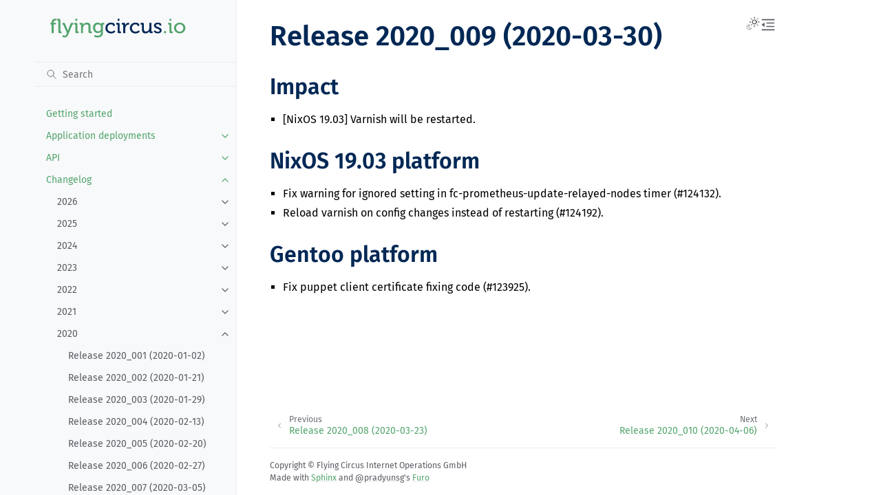

--- FILE ---
content_type: text/html; charset=UTF-8
request_url: https://doc.flyingcircus.io/platform/changes/2020/r009.html
body_size: 8174
content:
<!doctype html>
<html class="no-js" lang="en" data-content_root="../../">
  <head><meta charset="utf-8"/>
    <meta name="viewport" content="width=device-width,initial-scale=1"/>
    <meta name="color-scheme" content="light dark"><meta name="viewport" content="width=device-width, initial-scale=1" />
<link rel="index" title="Index" href="../../genindex.html" /><link rel="search" title="Search" href="../../search.html" /><link rel="next" title="Release 2020_010 (2020-04-06)" href="r010.html" /><link rel="prev" title="Release 2020_008 (2020-03-23)" href="r008.html" />

    <!-- Generated with Sphinx 8.2.3 and Furo 2024.08.06 -->
        <title>Release 2020_009 (2020-03-30) - Flying Circus Platform 1832.9c8c405 (9c8c405) documentation</title>
      <link rel="stylesheet" type="text/css" href="../../_static/pygments.css?v=03e43079" />
    <link rel="stylesheet" type="text/css" href="../../_static/styles/furo.css?v=354aac6f" />
    <link rel="stylesheet" type="text/css" href="../../_static/copybutton.css?v=76b2166b" />
    <link rel="stylesheet" type="text/css" href="../../_static/flyingcircus.css?v=dd602c02" />
    <link rel="stylesheet" type="text/css" href="../../_static/styles/furo-extensions.css?v=302659d7" />
    
    


<style>
  body {
    --color-code-background: #eeffcc;
  --color-code-foreground: black;
  --color-brand-content: #52a46c;
  --color-brand-primary: #52a46c;
  --color-highlight-on-target: #f2f5f8;
  --color-headings: #002855;
  --font-stack: Fira Sans, Helvetica, Arial, sans-serif;
  
  }
  @media not print {
    body[data-theme="dark"] {
      --color-code-background: #202020;
  --color-code-foreground: #d0d0d0;
  --color-brand-content: #a9d2b6;
  --color-brand-primary: #a9d2b6;
  --color-highlight-on-target: #666;
  --color-headings: #fff;
  
    }
    @media (prefers-color-scheme: dark) {
      body:not([data-theme="light"]) {
        --color-code-background: #202020;
  --color-code-foreground: #d0d0d0;
  --color-brand-content: #a9d2b6;
  --color-brand-primary: #a9d2b6;
  --color-highlight-on-target: #666;
  --color-headings: #fff;
  
      }
    }
  }
</style></head>
  <body>
    
    <script>
      document.body.dataset.theme = localStorage.getItem("theme") || "auto";
    </script>
    

<svg xmlns="http://www.w3.org/2000/svg" style="display: none;">
  <symbol id="svg-toc" viewBox="0 0 24 24">
    <title>Contents</title>
    <svg stroke="currentColor" fill="currentColor" stroke-width="0" viewBox="0 0 1024 1024">
      <path d="M408 442h480c4.4 0 8-3.6 8-8v-56c0-4.4-3.6-8-8-8H408c-4.4 0-8 3.6-8 8v56c0 4.4 3.6 8 8 8zm-8 204c0 4.4 3.6 8 8 8h480c4.4 0 8-3.6 8-8v-56c0-4.4-3.6-8-8-8H408c-4.4 0-8 3.6-8 8v56zm504-486H120c-4.4 0-8 3.6-8 8v56c0 4.4 3.6 8 8 8h784c4.4 0 8-3.6 8-8v-56c0-4.4-3.6-8-8-8zm0 632H120c-4.4 0-8 3.6-8 8v56c0 4.4 3.6 8 8 8h784c4.4 0 8-3.6 8-8v-56c0-4.4-3.6-8-8-8zM115.4 518.9L271.7 642c5.8 4.6 14.4.5 14.4-6.9V388.9c0-7.4-8.5-11.5-14.4-6.9L115.4 505.1a8.74 8.74 0 0 0 0 13.8z"/>
    </svg>
  </symbol>
  <symbol id="svg-menu" viewBox="0 0 24 24">
    <title>Menu</title>
    <svg xmlns="http://www.w3.org/2000/svg" viewBox="0 0 24 24" fill="none" stroke="currentColor"
      stroke-width="2" stroke-linecap="round" stroke-linejoin="round" class="feather-menu">
      <line x1="3" y1="12" x2="21" y2="12"></line>
      <line x1="3" y1="6" x2="21" y2="6"></line>
      <line x1="3" y1="18" x2="21" y2="18"></line>
    </svg>
  </symbol>
  <symbol id="svg-arrow-right" viewBox="0 0 24 24">
    <title>Expand</title>
    <svg xmlns="http://www.w3.org/2000/svg" viewBox="0 0 24 24" fill="none" stroke="currentColor"
      stroke-width="2" stroke-linecap="round" stroke-linejoin="round" class="feather-chevron-right">
      <polyline points="9 18 15 12 9 6"></polyline>
    </svg>
  </symbol>
  <symbol id="svg-sun" viewBox="0 0 24 24">
    <title>Light mode</title>
    <svg xmlns="http://www.w3.org/2000/svg" viewBox="0 0 24 24" fill="none" stroke="currentColor"
      stroke-width="1" stroke-linecap="round" stroke-linejoin="round" class="feather-sun">
      <circle cx="12" cy="12" r="5"></circle>
      <line x1="12" y1="1" x2="12" y2="3"></line>
      <line x1="12" y1="21" x2="12" y2="23"></line>
      <line x1="4.22" y1="4.22" x2="5.64" y2="5.64"></line>
      <line x1="18.36" y1="18.36" x2="19.78" y2="19.78"></line>
      <line x1="1" y1="12" x2="3" y2="12"></line>
      <line x1="21" y1="12" x2="23" y2="12"></line>
      <line x1="4.22" y1="19.78" x2="5.64" y2="18.36"></line>
      <line x1="18.36" y1="5.64" x2="19.78" y2="4.22"></line>
    </svg>
  </symbol>
  <symbol id="svg-moon" viewBox="0 0 24 24">
    <title>Dark mode</title>
    <svg xmlns="http://www.w3.org/2000/svg" viewBox="0 0 24 24" fill="none" stroke="currentColor"
      stroke-width="1" stroke-linecap="round" stroke-linejoin="round" class="icon-tabler-moon">
      <path stroke="none" d="M0 0h24v24H0z" fill="none" />
      <path d="M12 3c.132 0 .263 0 .393 0a7.5 7.5 0 0 0 7.92 12.446a9 9 0 1 1 -8.313 -12.454z" />
    </svg>
  </symbol>
  <symbol id="svg-sun-with-moon" viewBox="0 0 24 24">
    <title>Auto light/dark, in light mode</title>
    <svg xmlns="http://www.w3.org/2000/svg" viewBox="0 0 24 24" fill="none" stroke="currentColor"
      stroke-width="1" stroke-linecap="round" stroke-linejoin="round"
      class="icon-custom-derived-from-feather-sun-and-tabler-moon">
      <path style="opacity: 50%" d="M 5.411 14.504 C 5.471 14.504 5.532 14.504 5.591 14.504 C 3.639 16.319 4.383 19.569 6.931 20.352 C 7.693 20.586 8.512 20.551 9.25 20.252 C 8.023 23.207 4.056 23.725 2.11 21.184 C 0.166 18.642 1.702 14.949 4.874 14.536 C 5.051 14.512 5.231 14.5 5.411 14.5 L 5.411 14.504 Z"/>
      <line x1="14.5" y1="3.25" x2="14.5" y2="1.25"/>
      <line x1="14.5" y1="15.85" x2="14.5" y2="17.85"/>
      <line x1="10.044" y1="5.094" x2="8.63" y2="3.68"/>
      <line x1="19" y1="14.05" x2="20.414" y2="15.464"/>
      <line x1="8.2" y1="9.55" x2="6.2" y2="9.55"/>
      <line x1="20.8" y1="9.55" x2="22.8" y2="9.55"/>
      <line x1="10.044" y1="14.006" x2="8.63" y2="15.42"/>
      <line x1="19" y1="5.05" x2="20.414" y2="3.636"/>
      <circle cx="14.5" cy="9.55" r="3.6"/>
    </svg>
  </symbol>
  <symbol id="svg-moon-with-sun" viewBox="0 0 24 24">
    <title>Auto light/dark, in dark mode</title>
    <svg xmlns="http://www.w3.org/2000/svg" viewBox="0 0 24 24" fill="none" stroke="currentColor"
      stroke-width="1" stroke-linecap="round" stroke-linejoin="round"
      class="icon-custom-derived-from-feather-sun-and-tabler-moon">
      <path d="M 8.282 7.007 C 8.385 7.007 8.494 7.007 8.595 7.007 C 5.18 10.184 6.481 15.869 10.942 17.24 C 12.275 17.648 13.706 17.589 15 17.066 C 12.851 22.236 5.91 23.143 2.505 18.696 C -0.897 14.249 1.791 7.786 7.342 7.063 C 7.652 7.021 7.965 7 8.282 7 L 8.282 7.007 Z"/>
      <line style="opacity: 50%" x1="18" y1="3.705" x2="18" y2="2.5"/>
      <line style="opacity: 50%" x1="18" y1="11.295" x2="18" y2="12.5"/>
      <line style="opacity: 50%" x1="15.316" y1="4.816" x2="14.464" y2="3.964"/>
      <line style="opacity: 50%" x1="20.711" y1="10.212" x2="21.563" y2="11.063"/>
      <line style="opacity: 50%" x1="14.205" y1="7.5" x2="13.001" y2="7.5"/>
      <line style="opacity: 50%" x1="21.795" y1="7.5" x2="23" y2="7.5"/>
      <line style="opacity: 50%" x1="15.316" y1="10.184" x2="14.464" y2="11.036"/>
      <line style="opacity: 50%" x1="20.711" y1="4.789" x2="21.563" y2="3.937"/>
      <circle style="opacity: 50%" cx="18" cy="7.5" r="2.169"/>
    </svg>
  </symbol>
  <symbol id="svg-pencil" viewBox="0 0 24 24">
    <svg xmlns="http://www.w3.org/2000/svg" viewBox="0 0 24 24" fill="none" stroke="currentColor"
      stroke-width="1" stroke-linecap="round" stroke-linejoin="round" class="icon-tabler-pencil-code">
      <path d="M4 20h4l10.5 -10.5a2.828 2.828 0 1 0 -4 -4l-10.5 10.5v4" />
      <path d="M13.5 6.5l4 4" />
      <path d="M20 21l2 -2l-2 -2" />
      <path d="M17 17l-2 2l2 2" />
    </svg>
  </symbol>
  <symbol id="svg-eye" viewBox="0 0 24 24">
    <svg xmlns="http://www.w3.org/2000/svg" viewBox="0 0 24 24" fill="none" stroke="currentColor"
      stroke-width="1" stroke-linecap="round" stroke-linejoin="round" class="icon-tabler-eye-code">
      <path stroke="none" d="M0 0h24v24H0z" fill="none" />
      <path d="M10 12a2 2 0 1 0 4 0a2 2 0 0 0 -4 0" />
      <path
        d="M11.11 17.958c-3.209 -.307 -5.91 -2.293 -8.11 -5.958c2.4 -4 5.4 -6 9 -6c3.6 0 6.6 2 9 6c-.21 .352 -.427 .688 -.647 1.008" />
      <path d="M20 21l2 -2l-2 -2" />
      <path d="M17 17l-2 2l2 2" />
    </svg>
  </symbol>
</svg>

<input type="checkbox" class="sidebar-toggle" name="__navigation" id="__navigation">
<input type="checkbox" class="sidebar-toggle" name="__toc" id="__toc">
<label class="overlay sidebar-overlay" for="__navigation">
  <div class="visually-hidden">Hide navigation sidebar</div>
</label>
<label class="overlay toc-overlay" for="__toc">
  <div class="visually-hidden">Hide table of contents sidebar</div>
</label>

<a class="skip-to-content muted-link" href="#furo-main-content">Skip to content</a>



<div class="page">
  <header class="mobile-header">
    <div class="header-left">
      <label class="nav-overlay-icon" for="__navigation">
        <div class="visually-hidden">Toggle site navigation sidebar</div>
        <i class="icon"><svg><use href="#svg-menu"></use></svg></i>
      </label>
    </div>
    <div class="header-center">
      <a href="../../index.html"><div class="brand">Flying Circus Platform 1832.9c8c405 (9c8c405) documentation</div></a>
    </div>
    <div class="header-right">
      <div class="theme-toggle-container theme-toggle-header">
        <button class="theme-toggle">
          <div class="visually-hidden">Toggle Light / Dark / Auto color theme</div>
          <svg class="theme-icon-when-auto-light"><use href="#svg-sun-with-moon"></use></svg>
          <svg class="theme-icon-when-auto-dark"><use href="#svg-moon-with-sun"></use></svg>
          <svg class="theme-icon-when-dark"><use href="#svg-moon"></use></svg>
          <svg class="theme-icon-when-light"><use href="#svg-sun"></use></svg>
        </button>
      </div>
      <label class="toc-overlay-icon toc-header-icon" for="__toc">
        <div class="visually-hidden">Toggle table of contents sidebar</div>
        <i class="icon"><svg><use href="#svg-toc"></use></svg></i>
      </label>
    </div>
  </header>
  <aside class="sidebar-drawer">
    <div class="sidebar-container">
      
      <div class="sidebar-sticky"><a class="sidebar-brand" href="../../index.html">
  
  <div class="sidebar-logo-container">
    <img class="sidebar-logo only-light" src="../../_static/RZ_FC-Logo_RGB_100-1080.svg" alt="Light Logo"/>
    <img class="sidebar-logo only-dark" src="../../_static/RZ_FC-Logo_RGB_INV-BL_100-1080.svg" alt="Dark Logo"/>
  </div>
  
  
</a><form class="sidebar-search-container" method="get" action="../../search.html" role="search">
  <input class="sidebar-search" placeholder="Search" name="q" aria-label="Search">
  <input type="hidden" name="check_keywords" value="yes">
  <input type="hidden" name="area" value="default">
</form>
<div id="searchbox"></div><div class="sidebar-scroll"><div class="sidebar-tree">
  <ul class="current">
<li class="toctree-l1"><a class="reference internal" href="../../guide/tutorial/index.html">Getting started</a></li>
<li class="toctree-l1 has-children"><a class="reference internal" href="../../guide/deployment/index.html">Application deployments</a><input class="toctree-checkbox" id="toctree-checkbox-1" name="toctree-checkbox-1" role="switch" type="checkbox"/><label for="toctree-checkbox-1"><div class="visually-hidden">Toggle navigation of Application deployments</div><i class="icon"><svg><use href="#svg-arrow-right"></use></svg></i></label><ul>
<li class="toctree-l2"><a class="reference internal" href="../../guide/deployment/lamp.html">How to set up a LAMP stack</a></li>
<li class="toctree-l2"><a class="reference internal" href="../../guide/deployment/mongodb.html">How to deploy a MongoDB</a></li>
</ul>
</li>
<li class="toctree-l1 has-children"><a class="reference internal" href="../../guide/api/index.html">API</a><input class="toctree-checkbox" id="toctree-checkbox-2" name="toctree-checkbox-2" role="switch" type="checkbox"/><label for="toctree-checkbox-2"><div class="visually-hidden">Toggle navigation of API</div><i class="icon"><svg><use href="#svg-arrow-right"></use></svg></i></label><ul>
<li class="toctree-l2"><a class="reference internal" href="../../guide/api/introduction.html">Introduction</a></li>
<li class="toctree-l2"><a class="reference internal" href="../../guide/api/methods.html">Methods</a></li>
<li class="toctree-l2"><a class="reference internal" href="../../guide/api/types.html">Resource Types</a></li>
<li class="toctree-l2"><a class="reference internal" href="../../guide/api/log.html">Log</a></li>
<li class="toctree-l2"><a class="reference internal" href="../../guide/api/examples.html">Examples</a></li>
</ul>
</li>
<li class="toctree-l1 current has-children"><a class="reference internal" href="../index.html">Changelog</a><input checked="" class="toctree-checkbox" id="toctree-checkbox-3" name="toctree-checkbox-3" role="switch" type="checkbox"/><label for="toctree-checkbox-3"><div class="visually-hidden">Toggle navigation of Changelog</div><i class="icon"><svg><use href="#svg-arrow-right"></use></svg></i></label><ul class="current">
<li class="toctree-l2 has-children"><a class="reference internal" href="../2026/index.html">2026</a><input class="toctree-checkbox" id="toctree-checkbox-4" name="toctree-checkbox-4" role="switch" type="checkbox"/><label for="toctree-checkbox-4"><div class="visually-hidden">Toggle navigation of 2026</div><i class="icon"><svg><use href="#svg-arrow-right"></use></svg></i></label><ul>
<li class="toctree-l3"><a class="reference internal" href="../2026/r001.html">Release 2026_001 (2026-01-12)</a></li>
<li class="toctree-l3"><a class="reference internal" href="../2026/r002.html">Release 2026_002 (2026-01-19)</a></li>
<li class="toctree-l3"><a class="reference internal" href="../2026/r003.html">Release 2026_003 (2026-01-26)</a></li>
</ul>
</li>
<li class="toctree-l2 has-children"><a class="reference internal" href="../2025/index.html">2025</a><input class="toctree-checkbox" id="toctree-checkbox-5" name="toctree-checkbox-5" role="switch" type="checkbox"/><label for="toctree-checkbox-5"><div class="visually-hidden">Toggle navigation of 2025</div><i class="icon"><svg><use href="#svg-arrow-right"></use></svg></i></label><ul>
<li class="toctree-l3"><a class="reference internal" href="../2025/r001.html">Release 2025_001 (2025-01-13)</a></li>
<li class="toctree-l3"><a class="reference internal" href="../2025/r002.html">Release 2025_002 (2025-01-27)</a></li>
<li class="toctree-l3"><a class="reference internal" href="../2025/r003.html">Release 2025_003 (2025-02-03)</a></li>
<li class="toctree-l3"><a class="reference internal" href="../2025/r004.html">Release 2025_004 (2025-02-10)</a></li>
<li class="toctree-l3"><a class="reference internal" href="../2025/r005.html">Release 2025_005 (2025-02-24)</a></li>
<li class="toctree-l3"><a class="reference internal" href="../2025/r006.html">Release 2025_006 (2025-03-10)</a></li>
<li class="toctree-l3"><a class="reference internal" href="../2025/r007.html">Release 2025_007 (2025-03-24)</a></li>
<li class="toctree-l3"><a class="reference internal" href="../2025/r008.html">Release 2025_008 (2025-03-31)</a></li>
<li class="toctree-l3"><a class="reference internal" href="../2025/r009.html">Release 2025_009 (2025-04-07)</a></li>
<li class="toctree-l3"><a class="reference internal" href="../2025/r010.html">Release 2025_010 (2025-04-14)</a></li>
<li class="toctree-l3"><a class="reference internal" href="../2025/r011.html">Release 2025_011 (2025-04-21)</a></li>
<li class="toctree-l3"><a class="reference internal" href="../2025/r012.html">Release 2025_012 (2025-04-28)</a></li>
<li class="toctree-l3"><a class="reference internal" href="../2025/r013.html">Release 2025_013 (2025-05-05)</a></li>
<li class="toctree-l3"><a class="reference internal" href="../2025/r014.html">Release 2025_014 (2025-05-12)</a></li>
<li class="toctree-l3"><a class="reference internal" href="../2025/r015.html">Release 2025_015 (2025-05-19)</a></li>
<li class="toctree-l3"><a class="reference internal" href="../2025/r016.html">Release 2025_016 (2025-05-26)</a></li>
<li class="toctree-l3"><a class="reference internal" href="../2025/r017.html">Release 2025_017 (2025-06-02)</a></li>
<li class="toctree-l3"><a class="reference internal" href="../2025/r018.html">Release 2025_018 (2025-06-10)</a></li>
<li class="toctree-l3"><a class="reference internal" href="../2025/r019.html">Release 2025_019 (2025-06-16)</a></li>
<li class="toctree-l3"><a class="reference internal" href="../2025/r020.html">Release 2025_020 (2025-06-23)</a></li>
<li class="toctree-l3"><a class="reference internal" href="../2025/r021.html">Release 2025_021 (2025-06-30)</a></li>
<li class="toctree-l3"><a class="reference internal" href="../2025/r022.html">Release 2025_022 (2025-06-30)</a></li>
<li class="toctree-l3"><a class="reference internal" href="../2025/r023.html">Release 2025_023 (2025-07-07)</a></li>
<li class="toctree-l3"><a class="reference internal" href="../2025/r024.html">Release 2025_024 (2025-07-14)</a></li>
<li class="toctree-l3"><a class="reference internal" href="../2025/r025.html">Release 2025_025 (2025-07-21)</a></li>
<li class="toctree-l3"><a class="reference internal" href="../2025/r026.html">Release 2025_026 (2025-07-28)</a></li>
<li class="toctree-l3"><a class="reference internal" href="../2025/r027.html">Release 2025_027 (2025-08-04)</a></li>
<li class="toctree-l3"><a class="reference internal" href="../2025/r028.html">Release 2025_028 (2025-08-11)</a></li>
<li class="toctree-l3"><a class="reference internal" href="../2025/r029.html">Release 2025_029 (2025-08-18)</a></li>
<li class="toctree-l3"><a class="reference internal" href="../2025/r030.html">Release 2025_030 (2025-08-25)</a></li>
<li class="toctree-l3"><a class="reference internal" href="../2025/r031.html">Release 2025_031 (2025-09-01)</a></li>
<li class="toctree-l3"><a class="reference internal" href="../2025/r032.html">Release 2025_032 (2025-09-08)</a></li>
<li class="toctree-l3"><a class="reference internal" href="../2025/r033.html">Release 2025_033 (2025-09-15)</a></li>
<li class="toctree-l3"><a class="reference internal" href="../2025/r034.html">Release 2025_034 (2025-09-22)</a></li>
<li class="toctree-l3"><a class="reference internal" href="../2025/r035.html">Release 2025_035 (2025-09-29)</a></li>
<li class="toctree-l3"><a class="reference internal" href="../2025/r036.html">Release 2025_036 (2025-10-06)</a></li>
<li class="toctree-l3"><a class="reference internal" href="../2025/r037.html">Release 2025_037 (2025-10-13)</a></li>
<li class="toctree-l3"><a class="reference internal" href="../2025/r038.html">Release 2025_038 (2025-10-20)</a></li>
<li class="toctree-l3"><a class="reference internal" href="../2025/r039.html">Release 2025_039 (2025-10-27)</a></li>
<li class="toctree-l3"><a class="reference internal" href="../2025/r040.html">Release 2025_040 (2025-11-03)</a></li>
<li class="toctree-l3"><a class="reference internal" href="../2025/r041.html">Release 2025_041 (2025-11-10)</a></li>
<li class="toctree-l3"><a class="reference internal" href="../2025/r042.html">Release 2025_042 (2025-11-17)</a></li>
<li class="toctree-l3"><a class="reference internal" href="../2025/r043.html">Release 2025_043 (2025-11-24)</a></li>
<li class="toctree-l3"><a class="reference internal" href="../2025/r044.html">Release 2025_044 (2025-12-01)</a></li>
<li class="toctree-l3"><a class="reference internal" href="../2025/r045.html">Release 2025_045 (2025-12-01)</a></li>
<li class="toctree-l3"><a class="reference internal" href="../2025/r046.html">Release 2025_046 (2025-12-08)</a></li>
<li class="toctree-l3"><a class="reference internal" href="../2025/r047.html">Release 2025_047 (2025-12-15)</a></li>
</ul>
</li>
<li class="toctree-l2 has-children"><a class="reference internal" href="../2024/index.html">2024</a><input class="toctree-checkbox" id="toctree-checkbox-6" name="toctree-checkbox-6" role="switch" type="checkbox"/><label for="toctree-checkbox-6"><div class="visually-hidden">Toggle navigation of 2024</div><i class="icon"><svg><use href="#svg-arrow-right"></use></svg></i></label><ul>
<li class="toctree-l3"><a class="reference internal" href="../2024/r001.html">Release 2024_001 (2024-01-08)</a></li>
<li class="toctree-l3"><a class="reference internal" href="../2024/r002.html">Release 2024_002 (2024-01-15)</a></li>
<li class="toctree-l3"><a class="reference internal" href="../2024/r003.html">Release 2024_003 (2024-01-22)</a></li>
<li class="toctree-l3"><a class="reference internal" href="../2024/r004.html">Release 2024_004 (2024-02-05)</a></li>
<li class="toctree-l3"><a class="reference internal" href="../2024/r005.html">Release 2024_005 (2024-02-12)</a></li>
<li class="toctree-l3"><a class="reference internal" href="../2024/r006.html">Release 2024_006 (2024-02-19)</a></li>
<li class="toctree-l3"><a class="reference internal" href="../2024/r007.html">Release 2024_007 (2024-02-26)</a></li>
<li class="toctree-l3"><a class="reference internal" href="../2024/r008.html">Release 2024_008 (2024-03-05)</a></li>
<li class="toctree-l3"><a class="reference internal" href="../2024/r009.html">Release 2024_009 (2024-03-11)</a></li>
<li class="toctree-l3"><a class="reference internal" href="../2024/r010.html">Release 2024_010 (2024-03-19)</a></li>
<li class="toctree-l3"><a class="reference internal" href="../2024/r011.html">Release 2024_011 (2024-03-25)</a></li>
<li class="toctree-l3"><a class="reference internal" href="../2024/r012.html">Release 2024_012 (2024-04-08)</a></li>
<li class="toctree-l3"><a class="reference internal" href="../2024/r013.html">Release 2024_013 (2024-04-23)</a></li>
<li class="toctree-l3"><a class="reference internal" href="../2024/r014.html">Release 2024_014 (2024-04-29)</a></li>
<li class="toctree-l3"><a class="reference internal" href="../2024/r015.html">Release 2024_015 (2024-05-15)</a></li>
<li class="toctree-l3"><a class="reference internal" href="../2024/r016.html">Release 2024_016 (2024-05-23)</a></li>
<li class="toctree-l3"><a class="reference internal" href="../2024/r017.html">Release 2024_017 (2024-06-05)</a></li>
<li class="toctree-l3"><a class="reference internal" href="../2024/r018.html">Release 2024_018 (2024-06-18)</a></li>
<li class="toctree-l3"><a class="reference internal" href="../2024/r019.html">Release 2024_019 (2024-06-24)</a></li>
<li class="toctree-l3"><a class="reference internal" href="../2024/r020.html">Release 2024_020 (2024-07-01)</a></li>
<li class="toctree-l3"><a class="reference internal" href="../2024/r021.html">Release 2024_021 (2024-07-15)</a></li>
<li class="toctree-l3"><a class="reference internal" href="../2024/r022.html">Release 2024_022 (2024-07-22)</a></li>
<li class="toctree-l3"><a class="reference internal" href="../2024/r023.html">Release 2024_023 (2024-07-29)</a></li>
<li class="toctree-l3"><a class="reference internal" href="../2024/r024.html">Release 2024_024 (2024-08-05)</a></li>
<li class="toctree-l3"><a class="reference internal" href="../2024/r025.html">Release 2024_025 (2024-08-19)</a></li>
<li class="toctree-l3"><a class="reference internal" href="../2024/r026.html">Release 2024_026 (2024-09-02)</a></li>
<li class="toctree-l3"><a class="reference internal" href="../2024/r027.html">Release 2024_027 (2024-09-16)</a></li>
<li class="toctree-l3"><a class="reference internal" href="../2024/r028.html">Release 2024_028 (2024-09-23)</a></li>
<li class="toctree-l3"><a class="reference internal" href="../2024/r029.html">Release 2024_029 (2024-10-09)</a></li>
<li class="toctree-l3"><a class="reference internal" href="../2024/r030.html">Release 2024_030 (2024-10-28)</a></li>
<li class="toctree-l3"><a class="reference internal" href="../2024/r031.html">Release 2024_031 (2024-11-11)</a></li>
<li class="toctree-l3"><a class="reference internal" href="../2024/r032.html">Release 2024_032 (2024-11-12)</a></li>
<li class="toctree-l3"><a class="reference internal" href="../2024/r033.html">Release 2024_033 (2024-11-20)</a></li>
<li class="toctree-l3"><a class="reference internal" href="../2024/r034.html">Release 2024_034 (2024-12-02)</a></li>
<li class="toctree-l3"><a class="reference internal" href="../2024/r035.html">Release 2024_035 (2024-12-16)</a></li>
</ul>
</li>
<li class="toctree-l2 has-children"><a class="reference internal" href="../2023/index.html">2023</a><input class="toctree-checkbox" id="toctree-checkbox-7" name="toctree-checkbox-7" role="switch" type="checkbox"/><label for="toctree-checkbox-7"><div class="visually-hidden">Toggle navigation of 2023</div><i class="icon"><svg><use href="#svg-arrow-right"></use></svg></i></label><ul>
<li class="toctree-l3"><a class="reference internal" href="../2023/r001.html">Release 2023_001 (2023-01-17)</a></li>
<li class="toctree-l3"><a class="reference internal" href="../2023/r002.html">Release 2023_002 (2023-01-30)</a></li>
<li class="toctree-l3"><a class="reference internal" href="../2023/r003.html">Release 2023_003 (2023-02-20)</a></li>
<li class="toctree-l3"><a class="reference internal" href="../2023/r004.html">Release 2023_004 (2023-02-27)</a></li>
<li class="toctree-l3"><a class="reference internal" href="../2023/r005.html">Release 2023_005 (2023-03-15)</a></li>
<li class="toctree-l3"><a class="reference internal" href="../2023/r006.html">Release 2023_006 (2023-03-27)</a></li>
<li class="toctree-l3"><a class="reference internal" href="../2023/r007.html">Release 2023_007 (2023-04-11)</a></li>
<li class="toctree-l3"><a class="reference internal" href="../2023/r008.html">Release 2023_008 (2023-04-24)</a></li>
<li class="toctree-l3"><a class="reference internal" href="../2023/r009.html">Release 2023_009 (2023-05-08)</a></li>
<li class="toctree-l3"><a class="reference internal" href="../2023/r010.html">Release 2023_010 (2023-05-15)</a></li>
<li class="toctree-l3"><a class="reference internal" href="../2023/r011.html">Release 2023_011 (2023-05-30)</a></li>
<li class="toctree-l3"><a class="reference internal" href="../2023/r012.html">Release 2023_012 (2023-06-05)</a></li>
<li class="toctree-l3"><a class="reference internal" href="../2023/r013.html">Release 2023_013 (2023-06-12)</a></li>
<li class="toctree-l3"><a class="reference internal" href="../2023/r014.html">Release 2023_014 (2023-06-19)</a></li>
<li class="toctree-l3"><a class="reference internal" href="../2023/r015.html">Release 2023_015 (2023-06-26)</a></li>
<li class="toctree-l3"><a class="reference internal" href="../2023/r016.html">Release 2023_016 (2023-07-03)</a></li>
<li class="toctree-l3"><a class="reference internal" href="../2023/r017.html">Release 2023_017 (2023-07-11)</a></li>
<li class="toctree-l3"><a class="reference internal" href="../2023/r018.html">Release 2023_018 (2023-08-01)</a></li>
<li class="toctree-l3"><a class="reference internal" href="../2023/r019.html">Release 2023_019 (2023-08-07)</a></li>
<li class="toctree-l3"><a class="reference internal" href="../2023/r020.html">Release 2023_020 (2023-08-15)</a></li>
<li class="toctree-l3"><a class="reference internal" href="../2023/r021.html">Release 2023_021 (2023-08-29)</a></li>
<li class="toctree-l3"><a class="reference internal" href="../2023/r022.html">Release 2023_022 (2023-09-18)</a></li>
<li class="toctree-l3"><a class="reference internal" href="../2023/r023.html">Release 2023_023 (2023-10-04)</a></li>
<li class="toctree-l3"><a class="reference internal" href="../2023/r024.html">Release 2023_024 (2023-10-09)</a></li>
<li class="toctree-l3"><a class="reference internal" href="../2023/r025.html">Release 2023_025 (2023-10-16)</a></li>
<li class="toctree-l3"><a class="reference internal" href="../2023/r026.html">Release 2023_026 (2023-10-24)</a></li>
<li class="toctree-l3"><a class="reference internal" href="../2023/r027.html">Release 2023_027 (2023-11-01)</a></li>
<li class="toctree-l3"><a class="reference internal" href="../2023/r028.html">Release 2023_028 (2023-11-07)</a></li>
<li class="toctree-l3"><a class="reference internal" href="../2023/r029.html">Release 2023_029 (2023-11-13)</a></li>
<li class="toctree-l3"><a class="reference internal" href="../2023/r030.html">Release 2023_030 (2023-11-20)</a></li>
<li class="toctree-l3"><a class="reference internal" href="../2023/r031.html">Release 2023_031 (2023-12-04)</a></li>
<li class="toctree-l3"><a class="reference internal" href="../2023/r032.html">Release 2023_032 (2023-12-12)</a></li>
<li class="toctree-l3"><a class="reference internal" href="../2023/r033.html">Release 2023_033_1 (2023-12-18)</a></li>
</ul>
</li>
<li class="toctree-l2 has-children"><a class="reference internal" href="../2022/index.html">2022</a><input class="toctree-checkbox" id="toctree-checkbox-8" name="toctree-checkbox-8" role="switch" type="checkbox"/><label for="toctree-checkbox-8"><div class="visually-hidden">Toggle navigation of 2022</div><i class="icon"><svg><use href="#svg-arrow-right"></use></svg></i></label><ul>
<li class="toctree-l3"><a class="reference internal" href="../2022/r001.html">Release 2022_001 (2022-01-17)</a></li>
<li class="toctree-l3"><a class="reference internal" href="../2022/r002.html">Release 2022_002 (2022-01-24)</a></li>
<li class="toctree-l3"><a class="reference internal" href="../2022/r003.html">Release 2022_003 (2022-01-31)</a></li>
<li class="toctree-l3"><a class="reference internal" href="../2022/r004.html">Release 2022_004 (2022-02-07)</a></li>
<li class="toctree-l3"><a class="reference internal" href="../2022/r005.html">Release 2022_005 (2022-02-14)</a></li>
<li class="toctree-l3"><a class="reference internal" href="../2022/r006.html">Release 2022_006 (2022-02-21)</a></li>
<li class="toctree-l3"><a class="reference internal" href="../2022/r007.html">Release 2022_007 (2022-03-02)</a></li>
<li class="toctree-l3"><a class="reference internal" href="../2022/r008.html">Release 2022_008 (2022-03-21)</a></li>
<li class="toctree-l3"><a class="reference internal" href="../2022/r009.html">Release 2022_009 (2022-03-28)</a></li>
<li class="toctree-l3"><a class="reference internal" href="../2022/r010.html">Release 2022_010 (2022-04-11)</a></li>
<li class="toctree-l3"><a class="reference internal" href="../2022/r011.html">Release 2022_011 (2022-04-25)</a></li>
<li class="toctree-l3"><a class="reference internal" href="../2022/r012.html">Release 2022_012 (2022-05-02)</a></li>
<li class="toctree-l3"><a class="reference internal" href="../2022/r013.html">Release 2022_013 (2022-05-09)</a></li>
<li class="toctree-l3"><a class="reference internal" href="../2022/r014.html">Release 2022_014 (2022-05-23)</a></li>
<li class="toctree-l3"><a class="reference internal" href="../2022/r015.html">Release 2022_015 (2022-06-07)</a></li>
<li class="toctree-l3"><a class="reference internal" href="../2022/r016.html">Release 2022_016 (2022-06-21)</a></li>
<li class="toctree-l3"><a class="reference internal" href="../2022/r017.html">Release 2022_017 (2022-07-05)</a></li>
<li class="toctree-l3"><a class="reference internal" href="../2022/r018.html">Release 2022_018 (2022-07-12)</a></li>
<li class="toctree-l3"><a class="reference internal" href="../2022/r019.html">Release 2022_019 (2022-07-18)</a></li>
<li class="toctree-l3"><a class="reference internal" href="../2022/r020.html">Release 2022_020 (2022-08-01)</a></li>
<li class="toctree-l3"><a class="reference internal" href="../2022/r021.html">Release 2022_021 (2022-08-15)</a></li>
<li class="toctree-l3"><a class="reference internal" href="../2022/r022.html">Release 2022_022 (2022-08-30)</a></li>
<li class="toctree-l3"><a class="reference internal" href="../2022/r023.html">Release 2022_023 (2022-09-26)</a></li>
<li class="toctree-l3"><a class="reference internal" href="../2022/r024.html">Release 2022_024 (2022-10-10)</a></li>
<li class="toctree-l3"><a class="reference internal" href="../2022/r025.html">Release 2022_025 (2022-10-18)</a></li>
<li class="toctree-l3"><a class="reference internal" href="../2022/r026.html">Release 2022_026 (2022-10-24)</a></li>
<li class="toctree-l3"><a class="reference internal" href="../2022/r027.html">Release 2022_027 (2022-11-09)</a></li>
<li class="toctree-l3"><a class="reference internal" href="../2022/r028.html">Release 2022_028 (2022-11-14)</a></li>
<li class="toctree-l3"><a class="reference internal" href="../2022/r029.html">Release 2022_029 (2022-11-21)</a></li>
<li class="toctree-l3"><a class="reference internal" href="../2022/r030.html">Release 2022_030 (2022-12-05)</a></li>
<li class="toctree-l3"><a class="reference internal" href="../2022/r031.html">Release 2022_031 (2022-12-19)</a></li>
</ul>
</li>
<li class="toctree-l2 has-children"><a class="reference internal" href="../2021/index.html">2021</a><input class="toctree-checkbox" id="toctree-checkbox-9" name="toctree-checkbox-9" role="switch" type="checkbox"/><label for="toctree-checkbox-9"><div class="visually-hidden">Toggle navigation of 2021</div><i class="icon"><svg><use href="#svg-arrow-right"></use></svg></i></label><ul>
<li class="toctree-l3"><a class="reference internal" href="../2021/r001.html">Release 2021_001 (2021-01-11)</a></li>
<li class="toctree-l3"><a class="reference internal" href="../2021/r002.html">Release 2021_002 (2021-01-25)</a></li>
<li class="toctree-l3"><a class="reference internal" href="../2021/r003.html">Release 2021_003 (2021-02-01)</a></li>
<li class="toctree-l3"><a class="reference internal" href="../2021/r004.html">Release 2021_004 (2021-02-08)</a></li>
<li class="toctree-l3"><a class="reference internal" href="../2021/r005.html">Release 2021_005 (2021-02-15)</a></li>
<li class="toctree-l3"><a class="reference internal" href="../2021/r006.html">Release 2021_006 (2021-02-22)</a></li>
<li class="toctree-l3"><a class="reference internal" href="../2021/r007.html">Release 2021_007 (2021-03-08)</a></li>
<li class="toctree-l3"><a class="reference internal" href="../2021/r008.html">Release 2021_008 (2021-03-15)</a></li>
<li class="toctree-l3"><a class="reference internal" href="../2021/r009.html">Release 2021_009 (2021-03-22)</a></li>
<li class="toctree-l3"><a class="reference internal" href="../2021/r010.html">Release 2021_010 (2021-03-29)</a></li>
<li class="toctree-l3"><a class="reference internal" href="../2021/r011.html">Release 2021_011 (2021-04-06)</a></li>
<li class="toctree-l3"><a class="reference internal" href="../2021/r012.html">Release 2021_012 (2021-04-12)</a></li>
<li class="toctree-l3"><a class="reference internal" href="../2021/r013.html">Release 2021_013 (2021-04-19)</a></li>
<li class="toctree-l3"><a class="reference internal" href="../2021/r014.html">Release 2021_014 (2021-04-26)</a></li>
<li class="toctree-l3"><a class="reference internal" href="../2021/r015.html">Release 2021_015 (2021-05-03)</a></li>
<li class="toctree-l3"><a class="reference internal" href="../2021/r016.html">Release 2021_016 (2021-05-10)</a></li>
<li class="toctree-l3"><a class="reference internal" href="../2021/r017.html">Release 2021_017 (2021-05-17)</a></li>
<li class="toctree-l3"><a class="reference internal" href="../2021/r018.html">Release 2021_018 (2021-05-25)</a></li>
<li class="toctree-l3"><a class="reference internal" href="../2021/r019.html">Release 2021_019 (2021-05-31)</a></li>
<li class="toctree-l3"><a class="reference internal" href="../2021/r020.html">Release 2021_020 (2021-06-08)</a></li>
<li class="toctree-l3"><a class="reference internal" href="../2021/r021.html">Release 2021_021 (2021-06-14)</a></li>
<li class="toctree-l3"><a class="reference internal" href="../2021/r022.html">Release 2021_022 (2021-06-28)</a></li>
<li class="toctree-l3"><a class="reference internal" href="../2021/r023.html">Release 2021_023 (2021-07-12)</a></li>
<li class="toctree-l3"><a class="reference internal" href="../2021/r024.html">Release 2021_024 (2021-07-19)</a></li>
<li class="toctree-l3"><a class="reference internal" href="../2021/r025.html">Release 2021_025 (2021-07-26)</a></li>
<li class="toctree-l3"><a class="reference internal" href="../2021/r026.html">Release 2021_026 (2021-08-09)</a></li>
<li class="toctree-l3"><a class="reference internal" href="../2021/r027.html">Release 2021_027 (2021-08-23)</a></li>
<li class="toctree-l3"><a class="reference internal" href="../2021/r028.html">Release 2021_028 (2021-08-30)</a></li>
<li class="toctree-l3"><a class="reference internal" href="../2021/r029.html">Release 2021_029 (2021-09-06)</a></li>
<li class="toctree-l3"><a class="reference internal" href="../2021/r030.html">Release 2021_030 (2021-09-13)</a></li>
<li class="toctree-l3"><a class="reference internal" href="../2021/r031.html">Release 2021_031 (2021-09-27)</a></li>
<li class="toctree-l3"><a class="reference internal" href="../2021/r032.html">Release 2021_032 (2021-10-04)</a></li>
<li class="toctree-l3"><a class="reference internal" href="../2021/r033.html">Release 2021_033 (2021-10-11)</a></li>
<li class="toctree-l3"><a class="reference internal" href="../2021/r034.html">Release 2021_034 (2021-10-25)</a></li>
<li class="toctree-l3"><a class="reference internal" href="../2021/r035.html">Release 2021_035 (2021-11-05)</a></li>
<li class="toctree-l3"><a class="reference internal" href="../2021/r036.html">Release 2021_036 (2021-11-15)</a></li>
<li class="toctree-l3"><a class="reference internal" href="../2021/r037.html">Release 2021_037 (2021-11-22)</a></li>
<li class="toctree-l3"><a class="reference internal" href="../2021/r038.html">Release 2021_038 (2021-11-29)</a></li>
<li class="toctree-l3"><a class="reference internal" href="../2021/r039.html">Release 2021_039 (2021-12-06)</a></li>
<li class="toctree-l3"><a class="reference internal" href="../2021/r040.html">Release 2021_040 (2021-12-16)</a></li>
</ul>
</li>
<li class="toctree-l2 current has-children"><a class="reference internal" href="index.html">2020</a><input checked="" class="toctree-checkbox" id="toctree-checkbox-10" name="toctree-checkbox-10" role="switch" type="checkbox"/><label for="toctree-checkbox-10"><div class="visually-hidden">Toggle navigation of 2020</div><i class="icon"><svg><use href="#svg-arrow-right"></use></svg></i></label><ul class="current">
<li class="toctree-l3"><a class="reference internal" href="r001.html">Release 2020_001 (2020-01-02)</a></li>
<li class="toctree-l3"><a class="reference internal" href="r002.html">Release 2020_002 (2020-01-21)</a></li>
<li class="toctree-l3"><a class="reference internal" href="r003.html">Release 2020_003 (2020-01-29)</a></li>
<li class="toctree-l3"><a class="reference internal" href="r004.html">Release 2020_004 (2020-02-13)</a></li>
<li class="toctree-l3"><a class="reference internal" href="r005.html">Release 2020_005 (2020-02-20)</a></li>
<li class="toctree-l3"><a class="reference internal" href="r006.html">Release 2020_006 (2020-02-27)</a></li>
<li class="toctree-l3"><a class="reference internal" href="r007.html">Release 2020_007 (2020-03-05)</a></li>
<li class="toctree-l3"><a class="reference internal" href="r008.html">Release 2020_008 (2020-03-23)</a></li>
<li class="toctree-l3 current current-page"><a class="current reference internal" href="#">Release 2020_009 (2020-03-30)</a></li>
<li class="toctree-l3"><a class="reference internal" href="r010.html">Release 2020_010 (2020-04-06)</a></li>
<li class="toctree-l3"><a class="reference internal" href="r011.html">Release 2020_011 (2020-04-16)</a></li>
<li class="toctree-l3"><a class="reference internal" href="r012.html">Release 2020_012 (2020-04-29)</a></li>
<li class="toctree-l3"><a class="reference internal" href="r013.html">Release 2020_013 (2020-05-18)</a></li>
<li class="toctree-l3"><a class="reference internal" href="r014.html">Release 2020_014 (2020-05-25)</a></li>
<li class="toctree-l3"><a class="reference internal" href="r015.html">Release 2020_015 (2020-06-02)</a></li>
<li class="toctree-l3"><a class="reference internal" href="r016.html">Release 2020_016 (2020-06-15)</a></li>
<li class="toctree-l3"><a class="reference internal" href="r017.html">Release 2020_017 (2020-06-25)</a></li>
<li class="toctree-l3"><a class="reference internal" href="r018.html">Release 2020_018 (2020-07-02)</a></li>
<li class="toctree-l3"><a class="reference internal" href="r019.html">Release 2020_019 (2020-07-06)</a></li>
<li class="toctree-l3"><a class="reference internal" href="r020.html">Release 2020_020 (2020-07-13)</a></li>
<li class="toctree-l3"><a class="reference internal" href="r021.html">Release 2020_021 (2020-07-16)</a></li>
<li class="toctree-l3"><a class="reference internal" href="r022.html">Release 2020_022 (2020-07-27)</a></li>
<li class="toctree-l3"><a class="reference internal" href="r023.html">Release 2020_023 (2020-08-03)</a></li>
<li class="toctree-l3"><a class="reference internal" href="r024.html">Release 2020_024 (2020-08-10)</a></li>
<li class="toctree-l3"><a class="reference internal" href="r025.html">Release 2020_025 (2020-08-17)</a></li>
<li class="toctree-l3"><a class="reference internal" href="r026.html">Release 2020_026 (2020-08-24)</a></li>
<li class="toctree-l3"><a class="reference internal" href="r027.html">Release 2020_027 (2020-08-31)</a></li>
<li class="toctree-l3"><a class="reference internal" href="r028.html">Release 2020_028 (2020-09-07)</a></li>
<li class="toctree-l3"><a class="reference internal" href="r029.html">Release 2020_029 (2020-09-14)</a></li>
<li class="toctree-l3"><a class="reference internal" href="r030.html">Release 2020_030 (2020-09-21)</a></li>
<li class="toctree-l3"><a class="reference internal" href="r031.html">Release 2020_031 (2020-09-28)</a></li>
<li class="toctree-l3"><a class="reference internal" href="r032.html">Release 2020_032 (2020-10-05)</a></li>
<li class="toctree-l3"><a class="reference internal" href="r033.html">Release 2020_033 (2020-10-12)</a></li>
<li class="toctree-l3"><a class="reference internal" href="r034.html">Release 2020_034 (2020-10-20)</a></li>
<li class="toctree-l3"><a class="reference internal" href="r035.html">Release 2020_035 (2020-10-26)</a></li>
<li class="toctree-l3"><a class="reference internal" href="r036.html">Release 2020_036 (2020-11-02)</a></li>
<li class="toctree-l3"><a class="reference internal" href="r037.html">Release 2020_037 (2020-11-09)</a></li>
<li class="toctree-l3"><a class="reference internal" href="r038.html">Release 2020_038 (2020-11-23)</a></li>
<li class="toctree-l3"><a class="reference internal" href="r039.html">Release 2020_039 (2020-12-07)</a></li>
<li class="toctree-l3"><a class="reference internal" href="r040.html">Release 2020_040 (2020-12-14)</a></li>
</ul>
</li>
</ul>
</li>
<li class="toctree-l1 has-children"><a class="reference internal" href="../../infrastructure/index.html">Infrastructure</a><input class="toctree-checkbox" id="toctree-checkbox-11" name="toctree-checkbox-11" role="switch" type="checkbox"/><label for="toctree-checkbox-11"><div class="visually-hidden">Toggle navigation of Infrastructure</div><i class="icon"><svg><use href="#svg-arrow-right"></use></svg></i></label><ul>
<li class="toctree-l2"><a class="reference internal" href="../../infrastructure/vms/index.html">Virtual machines</a></li>
<li class="toctree-l2 has-children"><a class="reference internal" href="../../infrastructure/networking/index.html">Networking</a><input class="toctree-checkbox" id="toctree-checkbox-12" name="toctree-checkbox-12" role="switch" type="checkbox"/><label for="toctree-checkbox-12"><div class="visually-hidden">Toggle navigation of Networking</div><i class="icon"><svg><use href="#svg-arrow-right"></use></svg></i></label><ul>
<li class="toctree-l3"><a class="reference internal" href="../../infrastructure/networking/networking.html">Overview</a></li>
<li class="toctree-l3"><a class="reference internal" href="../../infrastructure/networking/connecting.html">Connecting to VMs</a></li>
<li class="toctree-l3"><a class="reference internal" href="../../infrastructure/networking/outbound.html">Outbound connectivity from VMs</a></li>
<li class="toctree-l3"><a class="reference internal" href="../../infrastructure/networking/firewall.html">Firewall</a></li>
<li class="toctree-l3"><a class="reference internal" href="../../infrastructure/networking/fallback-router.html">Redundant router</a></li>
</ul>
</li>
<li class="toctree-l2"><a class="reference internal" href="../../infrastructure/storage.html">Virtual Disks / Block Storage</a></li>
<li class="toctree-l2"><a class="reference internal" href="../../infrastructure/storage.html#s3-compatible-object-storage">S3-compatible Object Storage</a></li>
<li class="toctree-l2"><a class="reference internal" href="../../infrastructure/ai.html">Artificial Intelligence and Machine Learning</a></li>
</ul>
</li>
<li class="toctree-l1 has-children"><a class="reference internal" href="../../reference/index.html">Reference</a><input class="toctree-checkbox" id="toctree-checkbox-13" name="toctree-checkbox-13" role="switch" type="checkbox"/><label for="toctree-checkbox-13"><div class="visually-hidden">Toggle navigation of Reference</div><i class="icon"><svg><use href="#svg-arrow-right"></use></svg></i></label><ul>
<li class="toctree-l2"><a class="reference internal" href="../../reference/about.html">Philosophy</a></li>
<li class="toctree-l2 has-children"><a class="reference internal" href="../../reference/security/index.html">Security</a><input class="toctree-checkbox" id="toctree-checkbox-14" name="toctree-checkbox-14" role="switch" type="checkbox"/><label for="toctree-checkbox-14"><div class="visually-hidden">Toggle navigation of Security</div><i class="icon"><svg><use href="#svg-arrow-right"></use></svg></i></label><ul>
<li class="toctree-l3"><a class="reference internal" href="../../reference/security/policy.html">Policy</a></li>
<li class="toctree-l3"><a class="reference internal" href="../../reference/security/data-protection.html">Data protection measures</a></li>
<li class="toctree-l3"><a class="reference internal" href="../../reference/security/disaster-recovery.html">Disaster recovery</a></li>
<li class="toctree-l3"><a class="reference internal" href="../../reference/security/backup.html">Backup</a></li>
<li class="toctree-l3"><a class="reference internal" href="../../reference/security/software-vulnerabilities.html">Software vulnerabilities</a></li>
<li class="toctree-l3"><a class="reference internal" href="../../reference/security/network.html">Network security</a></li>
</ul>
</li>
<li class="toctree-l2 has-children"><a class="reference internal" href="../../reference/users/index.html">User accounts</a><input class="toctree-checkbox" id="toctree-checkbox-15" name="toctree-checkbox-15" role="switch" type="checkbox"/><label for="toctree-checkbox-15"><div class="visually-hidden">Toggle navigation of User accounts</div><i class="icon"><svg><use href="#svg-arrow-right"></use></svg></i></label><ul>
<li class="toctree-l3"><a class="reference internal" href="../../reference/users/ssh-keygen.html">Generating SSH keys</a></li>
</ul>
</li>
<li class="toctree-l2 has-children"><a class="reference internal" href="../../reference/hardware/index.html">Hardware</a><input class="toctree-checkbox" id="toctree-checkbox-16" name="toctree-checkbox-16" role="switch" type="checkbox"/><label for="toctree-checkbox-16"><div class="visually-hidden">Toggle navigation of Hardware</div><i class="icon"><svg><use href="#svg-arrow-right"></use></svg></i></label><ul>
<li class="toctree-l3"><a class="reference internal" href="../../reference/hardware/specs.html">Hardware specifications</a></li>
<li class="toctree-l3"><a class="reference internal" href="../../reference/hardware/data-centers.html">List of data centers</a></li>
</ul>
</li>
</ul>
</li>
</ul>
<ul>
<li class="toctree-l1 has-children"><a class="reference internal" href="../../support/index.html">Support</a><input class="toctree-checkbox" id="toctree-checkbox-17" name="toctree-checkbox-17" role="switch" type="checkbox"/><label for="toctree-checkbox-17"><div class="visually-hidden">Toggle navigation of Support</div><i class="icon"><svg><use href="#svg-arrow-right"></use></svg></i></label><ul>
<li class="toctree-l2"><a class="reference internal" href="../../support/overview.html">Overview</a></li>
<li class="toctree-l2"><a class="reference internal" href="../../support/chat.html">Chat</a></li>
<li class="toctree-l2"><a class="reference internal" href="../../support/screen-multiuser.html">Shared screen sessions</a></li>
</ul>
</li>
</ul>
<ul>
<li class="toctree-l1"><a class="reference internal" href="../../platform/25.11/fc-25.11-production.html">Platform 25.11 (current stable)</a></li>
<li class="toctree-l1"><a class="reference internal" href="../../platform/25.05/fc-25.05-production.html">Platform 25.05 (old stable)</a></li>
<li class="toctree-l1"><a class="reference internal" href="../../platform/24.11/fc-24.11-production.html">Platform 24.11 (EOL)</a></li>
<li class="toctree-l1"><a class="reference internal" href="../../platform/24.05/fc-24.05-production.html">Platform 24.05 (EOL)</a></li>
</ul>

</div>
</div>

      </div>
      
    </div>
  </aside>
  <div class="main">
    <div class="content">
      <div class="article-container">
        <a href="#" class="back-to-top muted-link">
          <svg xmlns="http://www.w3.org/2000/svg" viewBox="0 0 24 24">
            <path d="M13 20h-2V8l-5.5 5.5-1.42-1.42L12 4.16l7.92 7.92-1.42 1.42L13 8v12z"></path>
          </svg>
          <span>Back to top</span>
        </a>
        <div class="content-icon-container">
          

<div class="theme-toggle-container theme-toggle-content">
            <button class="theme-toggle">
              <div class="visually-hidden">Toggle Light / Dark / Auto color theme</div>
              <svg class="theme-icon-when-auto-light"><use href="#svg-sun-with-moon"></use></svg>
              <svg class="theme-icon-when-auto-dark"><use href="#svg-moon-with-sun"></use></svg>
              <svg class="theme-icon-when-dark"><use href="#svg-moon"></use></svg>
              <svg class="theme-icon-when-light"><use href="#svg-sun"></use></svg>
            </button>
          </div>
          <label class="toc-overlay-icon toc-content-icon" for="__toc">
            <div class="visually-hidden">Toggle table of contents sidebar</div>
            <i class="icon"><svg><use href="#svg-toc"></use></svg></i>
          </label>
        </div>
        <article role="main" id="furo-main-content">
          <section id="release-2020-009-2020-03-30">
<h1>Release 2020_009 (2020-03-30)<a class="headerlink" href="#release-2020-009-2020-03-30" title="Link to this heading">¶</a></h1>
<section id="impact">
<h2>Impact<a class="headerlink" href="#impact" title="Link to this heading">¶</a></h2>
<ul class="simple">
<li><p>[NixOS 19.03] Varnish will be restarted.</p></li>
</ul>
</section>
<section id="nixos-19-03-platform">
<h2>NixOS 19.03 platform<a class="headerlink" href="#nixos-19-03-platform" title="Link to this heading">¶</a></h2>
<ul class="simple">
<li><p>Fix warning for ignored setting in fc-prometheus-update-relayed-nodes timer (#124132).</p></li>
<li><p>Reload varnish on config changes instead of restarting (#124192).</p></li>
</ul>
</section>
<section id="gentoo-platform">
<h2>Gentoo platform<a class="headerlink" href="#gentoo-platform" title="Link to this heading">¶</a></h2>
<ul class="simple">
<li><p>Fix puppet client certificate fixing code (#123925).</p></li>
</ul>
</section>
</section>

        </article>
      </div>
      <footer>
        
        <div class="related-pages">
          <a class="next-page" href="r010.html">
              <div class="page-info">
                <div class="context">
                  <span>Next</span>
                </div>
                <div class="title">Release 2020_010 (2020-04-06)</div>
              </div>
              <svg class="furo-related-icon"><use href="#svg-arrow-right"></use></svg>
            </a>
          <a class="prev-page" href="r008.html">
              <svg class="furo-related-icon"><use href="#svg-arrow-right"></use></svg>
              <div class="page-info">
                <div class="context">
                  <span>Previous</span>
                </div>
                
                <div class="title">Release 2020_008 (2020-03-23)</div>
                
              </div>
            </a>
        </div>
        <div class="bottom-of-page">
          <div class="left-details">
            <div class="copyright">
                Copyright &#169; Flying Circus Internet Operations GmbH
            </div>
            Made with <a href="https://www.sphinx-doc.org/">Sphinx</a> and <a class="muted-link" href="https://pradyunsg.me">@pradyunsg</a>'s
            
            <a href="https://github.com/pradyunsg/furo">Furo</a>
            
          </div>
          <div class="right-details">
            
          </div>
        </div>
        
      </footer>
    </div>
    <aside class="toc-drawer">
      
      
      <div class="toc-sticky toc-scroll">
        <div class="toc-title-container">
          <span class="toc-title">
            On this page
          </span>
        </div>
        <div class="toc-tree-container">
          <div class="toc-tree">
            <ul>
<li><a class="reference internal" href="#">Release 2020_009 (2020-03-30)</a><ul>
<li><a class="reference internal" href="#impact">Impact</a></li>
<li><a class="reference internal" href="#nixos-19-03-platform">NixOS 19.03 platform</a></li>
<li><a class="reference internal" href="#gentoo-platform">Gentoo platform</a></li>
</ul>
</li>
</ul>

          </div>
        </div>
      </div>
      
      
    </aside>
  </div>
</div><script src="../../_static/documentation_options.js?v=a638c144"></script>
    <script src="../../_static/doctools.js?v=9bcbadda"></script>
    <script src="../../_static/sphinx_highlight.js?v=dc90522c"></script>
    <script src="../../_static/scripts/furo.js?v=5fa4622c"></script>
    <script src="../../_static/clipboard.min.js?v=a7894cd8"></script>
    <script src="../../_static/copybutton.js?v=f281be69"></script>
    </body>
</html>

--- FILE ---
content_type: text/css
request_url: https://doc.flyingcircus.io/platform/_static/flyingcircus.css?v=dd602c02
body_size: 210
content:
@import "https://flyingcircus.io/fileadmin/global-data/fira/fira-small.css";

.highlight {
    background: var(--color-highlight-on-target);
}

h1, h2, h3, h4, h5, h6 {
    color: var(--color-headings);
}

/* Layout */
.sidebar-logo {
    width: 80%;
    max-width: 300px;
    margin: 0;
}

.sidebar-container {
    box-sizing: border-box;
    width: 85%;
}

.toctree-l1,
ul,
ul ul {
    list-style-type: square;
}

li::marker {
    color: var(--color-brand-content);
}



--- FILE ---
content_type: text/css; charset=utf-8
request_url: https://flyingcircus.io/fileadmin/global-data/fira/fira-small.css
body_size: 156
content:
@font-face{
    font-family: 'Fira Sans';
    src: url('eot/FiraSans-Light.eot');
    src: local('Fira Sans Light'),
         url('eot/FiraSans-Light.eot') format('embedded-opentype'),
         url('woff/FiraSans-Light.woff') format('woff'),
         url('ttf/FiraSans-Light.ttf') format('truetype');
    font-weight: 300;
    font-style: normal;
}

@font-face{
    font-family: 'Fira Sans';
    src: url('eot/FiraSans-Regular.eot');
    src: local('Fira Sans Regular'),
         url('eot/FiraSans-Regular.eot') format('embedded-opentype'),
         url('woff/FiraSans-Regular.woff') format('woff'),
         url('ttf/FiraSans-Regular.ttf') format('truetype');
    font-weight: 400;
    font-style: normal;
}

@font-face{
    font-family: 'Fira Sans';
    src: url('eot/FiraSans-Medium.eot');
    src: local('Fira Sans Medium'),
         url('eot/FiraSans-Medium.eot') format('embedded-opentype'),
         url('woff/FiraSans-Medium.woff') format('woff'),
         url('ttf/FiraSans-Medium.ttf') format('truetype');
    font-weight: 500;
    font-style: normal;
}

@font-face{
    font-family: 'Fira Sans';
    src: url('eot/FiraSans-SemiBold.eot');
    src: local('Fira Sans SemiBold'),
         url('eot/FiraSans-SemiBold.eot') format('embedded-opentype'),
         url('woff/FiraSans-SemiBold.woff') format('woff'),
         url('ttf/FiraSans-SemiBold.ttf') format('truetype');
    font-weight: 600;
    font-style: normal;
}

@font-face{
    font-family: 'Fira Mono';
    src: url('eot/FiraMono-Regular.eot');
    src: local('Fira Mono'),
         url('eot/FiraMono-Regular.eot') format('embedded-opentype'),
         url('woff/FiraMono-Regular.woff') format('woff'),
         url('ttf/FiraMono-Regular.ttf') format('truetype');
    font-weight: 400;
    font-style: normal;
}


--- FILE ---
content_type: image/svg+xml
request_url: https://doc.flyingcircus.io/platform/_static/RZ_FC-Logo_RGB_INV-BL_100-1080.svg
body_size: 1403
content:
<?xml version="1.0" encoding="UTF-8"?>
<svg xmlns="http://www.w3.org/2000/svg" xmlns:xlink="http://www.w3.org/1999/xlink" version="1.1" id="Ebene_1" x="0px" y="0px" viewBox="0 0 379 92" style="enable-background:new 0 0 379 92;" xml:space="preserve">
<style type="text/css">
	.st0{fill:#52A46C;}
	.st1{fill:#FFFFFF;}
</style>
<g>
	<path class="st0" d="M14.4,36.2H11v-4.3h3.5V31c0-9.2,7-10.3,10.5-10.3c1.2,0,2,0.2,2,0.2v4.6c0,0-0.5-0.1-1.4-0.1   c-2.1,0-5.8,0.7-5.8,5.8v0.8h6.6v4.3h-6.6v23.5h-5.3V36.2z"></path>
	<path class="st0" d="M32.2,26.7c0-0.8-0.4-1.2-1.2-1.2h-2.3V21H34c2.5,0,3.5,1,3.5,3.5V54c0,0.8,0.4,1.2,1.2,1.2H41v4.6h-5.3   c-2.5,0-3.5-1-3.5-3.5V26.7z"></path>
	<path class="st0" d="M48.9,66.7c2.1,0,3.8-1.5,4.9-4l1.3-3l-9.5-22.1c-0.4-0.9-0.9-1.1-1.8-1.1h-0.7v-4.6h3.1c2.3,0,3.1,0.6,4,2.8   l6.3,15.7c0.5,1.4,1,3.4,1,3.4h0.1c0,0,0.4-1.9,0.9-3.4l5.8-15.7c0.8-2.2,1.8-2.8,4.1-2.8h3.2v4.6h-0.7c-0.9,0-1.4,0.2-1.8,1.1   l-11,27.2c-1.7,4.3-5.1,6.5-9,6.5c-4.1,0-6.5-2.7-6.5-2.7l2.2-3.8C44.9,64.8,46.6,66.7,48.9,66.7z"></path>
	<path class="st0" d="M77.4,37.7c0-0.8-0.4-1.2-1.2-1.2h-2.3v-4.6h5.2c2.5,0,3.5,1,3.5,3.5V54c0,0.8,0.4,1.2,1.2,1.2h2.3v4.6h-5.2   c-2.5,0-3.5-1-3.5-3.5V37.7z M77.5,21h4.8v5.6h-4.8V21z"></path>
	<path class="st0" d="M92.2,37.7c0-0.8-0.4-1.2-1.2-1.2h-2.3v-4.6h5.1c2.4,0,3.5,1,3.5,3.1v1c0,0.9-0.1,1.6-0.1,1.6h0.1   c1.1-2.4,4.4-6.4,10.4-6.4c6.6,0,9.6,3.6,9.6,10.7v12c0,0.8,0.4,1.2,1.2,1.2h2.3v4.6h-5.3c-2.5,0-3.5-1-3.5-3.5V43.2   c0-3.9-0.8-7-5.2-7c-4.3,0-7.7,2.8-8.8,6.8c-0.4,1.1-0.5,2.4-0.5,3.7v13h-5.3V37.7z"></path>
	<path class="st0" d="M136.2,31.3c6.9,0,8.9,4.3,8.9,4.3h0.1c0,0,0-0.4,0-0.9c0-1.6,0.9-2.8,3.1-2.8h5.2v4.6h-2.2   c-0.7,0-1.2,0.4-1.2,1.1v21c0,9.2-7,12.7-14,12.7c-3.4,0-6.8-0.9-9.5-2.3l1.8-4.3c0,0,3.4,1.9,7.6,1.9c4.8,0,8.8-2.1,8.8-7.8V57   c0-0.9,0.1-1.8,0.1-1.8h-0.1c-1.6,2.7-4.2,4.2-8.3,4.2c-7.7,0-12.4-6.2-12.4-14.2C124,37.2,128.5,31.3,136.2,31.3z M144.9,45.3   c0-7.3-3.6-9.3-7.9-9.3c-4.8,0-7.6,3.5-7.6,9.2c0,5.8,3,9.7,8,9.7C141.3,54.8,144.9,52.5,144.9,45.3z"></path>
	<path class="st1" d="M171.6,31.3c3.4,0,10,1.4,10,6.1v2.9h-4.8v-1.5c0-2-3.1-2.9-5.2-2.9c-5.4,0-9.5,4.1-9.5,10   c0,6.3,4.6,9.9,9.8,9.9c5.2,0,8.6-3.8,8.6-3.8l2.3,3.8c0,0-4,4.8-11.3,4.8c-8.7,0-14.8-6.2-14.8-14.6   C156.7,37.7,162.7,31.3,171.6,31.3z"></path>
	<path class="st1" d="M189,37.7c0-0.8-0.4-1.2-1.2-1.2h-2.3v-4.6h5.2c2.5,0,3.5,1,3.5,3.5V54c0,0.8,0.4,1.2,1.2,1.2h2.3v4.6h-5.2   c-2.5,0-3.5-1-3.5-3.5V37.7z M189.1,21h4.8v5.6h-4.8V21z"></path>
	<path class="st1" d="M203.8,37.7c0-0.8-0.4-1.2-1.2-1.2h-2.3v-4.6h5.1c2.4,0,3.6,1,3.6,3.2V37c0,1.1-0.1,1.9-0.1,1.9h0.1   c1.3-4.1,4.5-7.3,8.8-7.3c0.7,0,1.4,0.1,1.4,0.1V37c0,0-0.7-0.2-1.6-0.2c-3.4,0-6.5,2.4-7.8,6.5c-0.5,1.6-0.7,3.3-0.7,5v11.4h-5.3   V37.7z"></path>
	<path class="st1" d="M236.2,31.3c3.4,0,10,1.4,10,6.1v2.9h-4.8v-1.5c0-2-3.1-2.9-5.2-2.9c-5.4,0-9.5,4.1-9.5,10   c0,6.3,4.6,9.9,9.8,9.9c5.2,0,8.6-3.8,8.6-3.8l2.3,3.8c0,0-4,4.8-11.3,4.8c-8.7,0-14.8-6.2-14.8-14.6   C221.3,37.7,227.3,31.3,236.2,31.3z"></path>
	<path class="st1" d="M253.2,37.7c0-0.8-0.4-1.2-1.2-1.2h-2.3v-4.6h5.2c2.5,0,3.6,1,3.6,3.4v13.2c0,3.8,0.8,6.9,5.2,6.9   c5.7,0,9.1-5,9.1-10.5v-13h5.3V54c0,0.8,0.4,1.2,1.2,1.2h2.3v4.6h-5.1c-2.4,0-3.5-1.1-3.5-3.1v-1c0-0.9,0.1-1.6,0.1-1.6h-0.1   c-1.2,2.7-4.7,6.4-10.2,6.4c-6.3,0-9.5-3.3-9.5-10.7V37.7z"></path>
	<path class="st1" d="M287,52c0,0,3.3,4.1,8.4,4.1c2.6,0,4.8-1.2,4.8-3.6c0-5-15.2-4.5-15.2-13.4c0-5.3,4.7-7.8,10.3-7.8   c3.4,0,9.1,1.2,9.1,5.4v2.6h-4.8v-1.4c0-1.6-2.5-2.4-4.2-2.4c-3.1,0-5.2,1.1-5.2,3.3c0,5.3,15.2,4.1,15.2,13.4   c0,4.9-4.4,8.1-10.2,8.1c-7.4,0-11.1-4.9-11.1-4.9L287,52z"></path>
	<path class="st0" d="M311.6,54.1h5.4v5.7h-5.4V54.1z"></path>
	<path class="st0" d="M325.9,37.7c0-0.8-0.4-1.2-1.2-1.2h-2.3v-4.6h5.2c2.5,0,3.5,1,3.5,3.5V54c0,0.8,0.4,1.2,1.2,1.2h2.3v4.6h-5.2   c-2.5,0-3.5-1-3.5-3.5V37.7z M326,21h4.8v5.6H326V21z"></path>
	<path class="st0" d="M353,31.3c8.3,0,15,6.1,15,14.5c0,8.5-6.7,14.6-15,14.6s-15-6.2-15-14.6C338.1,37.4,344.7,31.3,353,31.3z    M353,55.8c5.3,0,9.6-4.2,9.6-10c0-5.8-4.3-9.9-9.6-9.9c-5.2,0-9.5,4.1-9.5,9.9C343.5,51.6,347.8,55.8,353,55.8z"></path>
</g>
</svg>


--- FILE ---
content_type: image/svg+xml
request_url: https://doc.flyingcircus.io/platform/_static/RZ_FC-Logo_RGB_100-1080.svg
body_size: 1404
content:
<?xml version="1.0" encoding="UTF-8"?>
<svg xmlns="http://www.w3.org/2000/svg" xmlns:xlink="http://www.w3.org/1999/xlink" version="1.1" id="Ebene_1" x="0px" y="0px" viewBox="0 0 379 92" style="enable-background:new 0 0 379 92;" xml:space="preserve">
<style type="text/css">
	.st0{fill:#52A46C;}
	.st1{fill:#002855;}
</style>
<g>
	<path class="st0" d="M14.4,36.2H11v-4.3h3.5V31c0-9.2,7-10.3,10.5-10.3c1.2,0,2,0.2,2,0.2v4.6c0,0-0.5-0.1-1.4-0.1   c-2.1,0-5.8,0.7-5.8,5.8v0.8h6.6v4.3h-6.6v23.5h-5.3V36.2z"></path>
	<path class="st0" d="M32.2,26.7c0-0.8-0.4-1.2-1.2-1.2h-2.3V21H34c2.5,0,3.5,1,3.5,3.5V54c0,0.8,0.4,1.2,1.2,1.2H41v4.6h-5.3   c-2.5,0-3.5-1-3.5-3.5V26.7z"></path>
	<path class="st0" d="M48.9,66.7c2.1,0,3.8-1.5,4.9-4l1.3-3l-9.5-22.1c-0.4-0.9-0.9-1.1-1.8-1.1h-0.7v-4.6h3.1c2.3,0,3.1,0.6,4,2.8   l6.3,15.7c0.5,1.4,1,3.4,1,3.4h0.1c0,0,0.4-1.9,0.9-3.4l5.8-15.7c0.8-2.2,1.8-2.8,4.1-2.8h3.2v4.6h-0.7c-0.9,0-1.4,0.2-1.8,1.1   l-11,27.2c-1.7,4.3-5.1,6.5-9,6.5c-4.1,0-6.5-2.7-6.5-2.7l2.2-3.8C44.9,64.8,46.6,66.7,48.9,66.7z"></path>
	<path class="st0" d="M77.4,37.7c0-0.8-0.4-1.2-1.2-1.2h-2.3v-4.6h5.2c2.5,0,3.5,1,3.5,3.5V54c0,0.8,0.4,1.2,1.2,1.2h2.3v4.6h-5.2   c-2.5,0-3.5-1-3.5-3.5V37.7z M77.5,21h4.8v5.6h-4.8V21z"></path>
	<path class="st0" d="M92.2,37.7c0-0.8-0.4-1.2-1.2-1.2h-2.3v-4.6h5.1c2.4,0,3.5,1,3.5,3.1v1c0,0.9-0.1,1.6-0.1,1.6h0.1   c1.1-2.4,4.4-6.4,10.4-6.4c6.6,0,9.6,3.6,9.6,10.7v12c0,0.8,0.4,1.2,1.2,1.2h2.3v4.6h-5.3c-2.5,0-3.5-1-3.5-3.5V43.2   c0-3.9-0.8-7-5.2-7c-4.3,0-7.7,2.8-8.8,6.8c-0.4,1.1-0.5,2.4-0.5,3.7v13h-5.3V37.7z"></path>
	<path class="st0" d="M136.2,31.3c6.9,0,8.9,4.3,8.9,4.3h0.1c0,0,0-0.4,0-0.9c0-1.6,0.9-2.8,3.1-2.8h5.2v4.6h-2.2   c-0.7,0-1.2,0.4-1.2,1.1v21c0,9.2-7,12.7-14,12.7c-3.4,0-6.8-0.9-9.5-2.3l1.8-4.3c0,0,3.4,1.9,7.6,1.9c4.8,0,8.8-2.1,8.8-7.8V57   c0-0.9,0.1-1.8,0.1-1.8h-0.1c-1.6,2.7-4.2,4.2-8.3,4.2c-7.7,0-12.4-6.2-12.4-14.2C124,37.2,128.5,31.3,136.2,31.3z M144.9,45.3   c0-7.3-3.6-9.3-7.9-9.3c-4.8,0-7.6,3.5-7.6,9.2c0,5.8,3,9.7,8,9.7C141.3,54.8,144.9,52.5,144.9,45.3z"></path>
	<path class="st1" d="M171.6,31.3c3.4,0,10,1.4,10,6.1v2.9h-4.8v-1.5c0-2-3.1-2.9-5.2-2.9c-5.4,0-9.5,4.1-9.5,10   c0,6.3,4.6,9.9,9.8,9.9c5.2,0,8.6-3.8,8.6-3.8l2.3,3.8c0,0-4,4.8-11.3,4.8c-8.7,0-14.8-6.2-14.8-14.6   C156.7,37.7,162.7,31.3,171.6,31.3z"></path>
	<path class="st1" d="M189,37.7c0-0.8-0.4-1.2-1.2-1.2h-2.3v-4.6h5.2c2.5,0,3.5,1,3.5,3.5V54c0,0.8,0.4,1.2,1.2,1.2h2.3v4.6h-5.2   c-2.5,0-3.5-1-3.5-3.5V37.7z M189.1,21h4.8v5.6h-4.8V21z"></path>
	<path class="st1" d="M203.8,37.7c0-0.8-0.4-1.2-1.2-1.2h-2.3v-4.6h5.1c2.4,0,3.6,1,3.6,3.2V37c0,1.1-0.1,1.9-0.1,1.9h0.1   c1.3-4.1,4.5-7.3,8.8-7.3c0.7,0,1.4,0.1,1.4,0.1V37c0,0-0.7-0.2-1.6-0.2c-3.4,0-6.5,2.4-7.8,6.5c-0.5,1.6-0.7,3.3-0.7,5v11.4h-5.3   V37.7z"></path>
	<path class="st1" d="M236.2,31.3c3.4,0,10,1.4,10,6.1v2.9h-4.8v-1.5c0-2-3.1-2.9-5.2-2.9c-5.4,0-9.5,4.1-9.5,10   c0,6.3,4.6,9.9,9.8,9.9c5.2,0,8.6-3.8,8.6-3.8l2.3,3.8c0,0-4,4.8-11.3,4.8c-8.7,0-14.8-6.2-14.8-14.6   C221.3,37.7,227.3,31.3,236.2,31.3z"></path>
	<path class="st1" d="M253.2,37.7c0-0.8-0.4-1.2-1.2-1.2h-2.3v-4.6h5.2c2.5,0,3.6,1,3.6,3.4v13.2c0,3.8,0.8,6.9,5.2,6.9   c5.7,0,9.1-5,9.1-10.5v-13h5.3V54c0,0.8,0.4,1.2,1.2,1.2h2.3v4.6h-5.1c-2.4,0-3.5-1.1-3.5-3.1v-1c0-0.9,0.1-1.6,0.1-1.6h-0.1   c-1.2,2.7-4.7,6.4-10.2,6.4c-6.3,0-9.5-3.3-9.5-10.7V37.7z"></path>
	<path class="st1" d="M287,52c0,0,3.3,4.1,8.4,4.1c2.6,0,4.8-1.2,4.8-3.6c0-5-15.2-4.5-15.2-13.4c0-5.3,4.7-7.8,10.3-7.8   c3.4,0,9.1,1.2,9.1,5.4v2.6h-4.8v-1.4c0-1.6-2.5-2.4-4.2-2.4c-3.1,0-5.2,1.1-5.2,3.3c0,5.3,15.2,4.1,15.2,13.4   c0,4.9-4.4,8.1-10.2,8.1c-7.4,0-11.1-4.9-11.1-4.9L287,52z"></path>
	<path class="st0" d="M311.6,54.1h5.4v5.7h-5.4V54.1z"></path>
	<path class="st0" d="M325.9,37.7c0-0.8-0.4-1.2-1.2-1.2h-2.3v-4.6h5.2c2.5,0,3.5,1,3.5,3.5V54c0,0.8,0.4,1.2,1.2,1.2h2.3v4.6h-5.2   c-2.5,0-3.5-1-3.5-3.5V37.7z M326,21h4.8v5.6H326V21z"></path>
	<path class="st0" d="M353,31.3c8.3,0,15,6.1,15,14.5c0,8.5-6.7,14.6-15,14.6s-15-6.2-15-14.6C338.1,37.4,344.7,31.3,353,31.3z    M353,55.8c5.3,0,9.6-4.2,9.6-10c0-5.8-4.3-9.9-9.6-9.9c-5.2,0-9.5,4.1-9.5,9.9C343.5,51.6,347.8,55.8,353,55.8z"></path>
</g>
</svg>
